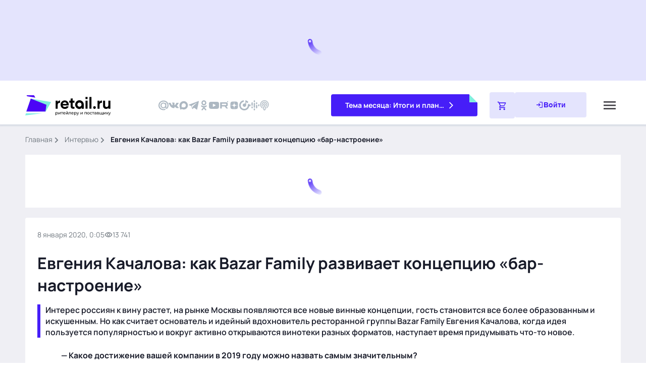

--- FILE ---
content_type: image/svg+xml
request_url: https://www.retail.ru/images/components/global/footer/footer-bg-lg.svg
body_size: 1755
content:
<svg width="1440" height="758" viewBox="0 0 1440 758" fill="none" xmlns="http://www.w3.org/2000/svg">
<path d="M0 0H1440V758H0V0Z" fill="#181B29"/>
<path d="M1310.21 287.528C1308.23 288.376 1306.58 289.834 1305.49 291.688C1304.4 293.542 1303.94 295.695 1304.16 297.833L1304.2 298.236C1304.38 300.046 1305.04 301.775 1306.12 303.239C1307.2 304.702 1308.66 305.844 1310.34 306.544C1311.62 307.073 1312.99 307.335 1314.38 307.315L1317.62 307.273C1318.75 307.258 1319.88 307.488 1320.92 307.949C1321.95 308.41 1322.88 309.09 1323.63 309.942L1325.53 312.106C1327.09 313.87 1329.22 315.036 1331.55 315.401C1333.87 315.766 1336.25 315.309 1338.28 314.107C1340.3 312.905 1341.84 311.035 1342.63 308.819C1343.42 306.603 1343.42 304.18 1342.61 301.968L1337.73 289.007C1337.17 287.523 1336.32 286.167 1335.22 285.022C1334.12 283.878 1332.8 282.968 1331.34 282.348C1329.88 281.728 1328.31 281.412 1326.72 281.417C1325.14 281.423 1323.57 281.751 1322.12 282.381L1310.21 287.528Z" fill="#262B45"/>
<path d="M1324.05 275.36C1327.78 276.907 1332.45 274.225 1334.46 269.38C1336.47 264.534 1335.07 259.335 1331.35 257.788C1327.62 256.241 1322.95 258.923 1320.94 263.769C1318.93 268.614 1320.33 273.813 1324.05 275.36Z" fill="#262B45"/>
<path d="M1341.57 281.838C1345.48 283.463 1350.3 280.843 1352.31 275.998C1354.32 271.152 1352.78 265.89 1348.86 264.266C1344.95 262.642 1340.13 265.261 1338.12 270.106C1336.11 274.952 1337.65 280.214 1341.57 281.838Z" fill="#262B45"/>
<path d="M1360.04 282.664C1358.92 281.684 1357.45 281.251 1355.79 281.414C1353.39 281.65 1350.92 283.091 1349.03 285.369C1345.76 289.312 1345.37 294.513 1348.16 296.965C1348.58 297.329 1349.05 297.622 1349.56 297.833C1350.46 298.194 1351.44 298.325 1352.41 298.215C1354.82 297.979 1357.28 296.538 1359.17 294.26C1362.45 290.317 1362.83 285.115 1360.04 282.664Z" fill="#262B45"/>
<path d="M1305.07 278.733C1305.65 279.381 1306.37 279.892 1307.16 280.234C1307.75 280.478 1308.38 280.61 1309.01 280.625C1312.68 280.71 1315.82 276.747 1316.02 271.791C1316.13 268.929 1315.26 266.285 1313.65 264.538C1312.53 263.335 1311.17 262.681 1309.7 262.647C1306.03 262.562 1302.89 266.524 1302.7 271.48C1302.59 274.343 1303.45 276.987 1305.07 278.733Z" fill="#262B45"/>
<path d="M1228.89 359.691C1226.91 360.54 1225.26 361.998 1224.17 363.851C1223.08 365.705 1222.62 367.858 1222.84 369.997L1222.88 370.399C1223.05 372.21 1223.72 373.939 1224.8 375.402C1225.88 376.866 1227.34 378.008 1229.02 378.707C1230.3 379.236 1231.67 379.499 1233.06 379.478L1236.3 379.436C1237.43 379.421 1238.56 379.652 1239.59 380.113C1240.63 380.574 1241.56 381.254 1242.31 382.106L1244.21 384.269C1245.77 386.034 1247.9 387.199 1250.22 387.565C1252.55 387.93 1254.93 387.472 1256.96 386.271C1258.98 385.069 1260.52 383.199 1261.31 380.983C1262.1 378.766 1262.09 376.343 1261.29 374.131L1256.41 361.17C1255.85 359.686 1255 358.331 1253.9 357.186C1252.8 356.041 1251.48 355.131 1250.02 354.512C1248.56 353.892 1246.99 353.575 1245.4 353.581C1243.82 353.586 1242.25 353.914 1240.79 354.544L1228.89 359.691Z" fill="#262B45"/>
<path d="M1242.73 347.524C1246.46 349.071 1251.12 346.389 1253.14 341.543C1255.15 336.698 1253.75 331.498 1250.02 329.951C1246.3 328.404 1241.63 331.087 1239.62 335.932C1237.61 340.778 1239 345.977 1242.73 347.524Z" fill="#262B45"/>
<path d="M1260.25 354.002C1264.16 355.626 1268.98 353.007 1270.99 348.161C1273 343.316 1271.45 338.054 1267.54 336.43C1263.63 334.805 1258.81 337.424 1256.8 342.27C1254.78 347.115 1256.33 352.378 1260.25 354.002Z" fill="#262B45"/>
<path d="M1278.72 354.828C1277.6 353.848 1276.13 353.415 1274.47 353.578C1272.06 353.814 1269.6 355.255 1267.71 357.533C1264.43 361.475 1264.05 366.677 1266.84 369.128C1267.26 369.493 1267.73 369.786 1268.24 369.997C1269.14 370.357 1270.11 370.488 1271.09 370.379C1273.49 370.143 1275.96 368.702 1277.85 366.423C1281.12 362.481 1281.51 357.279 1278.72 354.828Z" fill="#262B45"/>
<path d="M1223.74 350.897C1224.33 351.544 1225.04 352.056 1225.84 352.397C1226.43 352.641 1227.05 352.774 1227.69 352.788C1231.36 352.873 1234.5 348.91 1234.69 343.955C1234.8 341.092 1233.94 338.449 1232.33 336.702C1231.21 335.498 1229.85 334.844 1228.38 334.81C1224.71 334.725 1221.57 338.688 1221.37 343.644C1221.26 346.507 1222.13 349.151 1223.74 350.897Z" fill="#262B45"/>
</svg>


--- FILE ---
content_type: text/javascript; charset=utf-8
request_url: https://www.retail.ru/_nuxt/BwHUGacg.js
body_size: 139
content:
import{V as c,N as l,f as o,g as r,P as t}from"#entry";const n=c({name:"CircleBullet",props:{color:{type:String,required:!1,default:"gray"}}});function s(e,a,_,i,p,d){return r(),o("div",{class:t(["circle-bullet",`circle-bullet--${e.color}`])},null,2)}const f=Object.assign(l(n,[["render",s],["__scopeId","data-v-64c46dd5"]]),{__name:"UiCircleBullet"});export{f as _};
